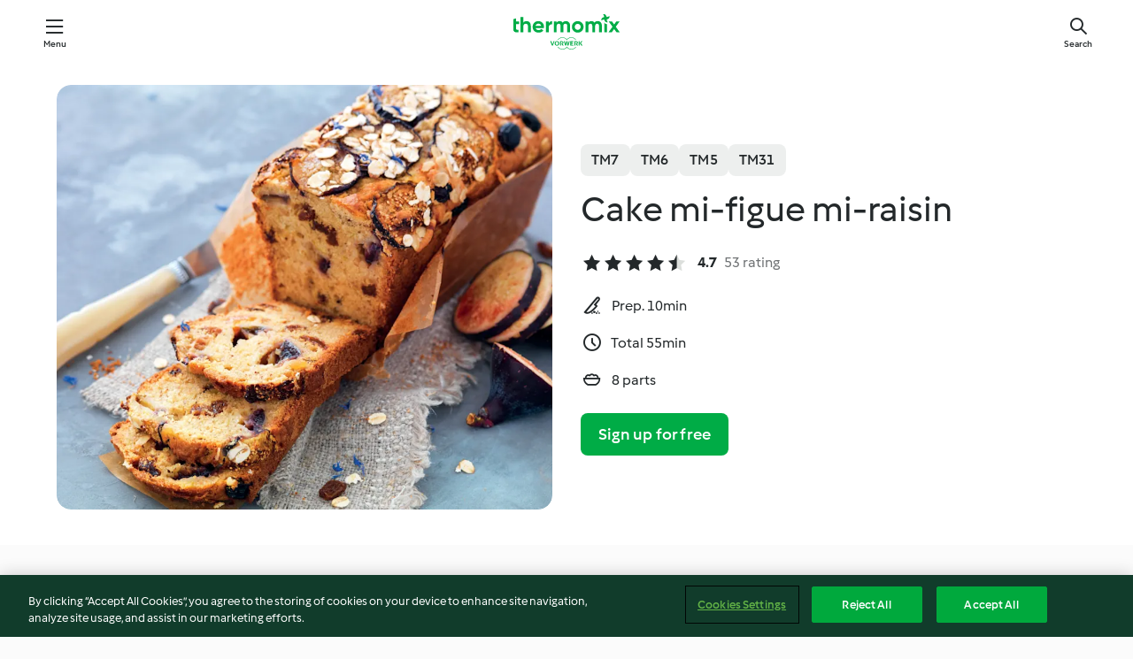

--- FILE ---
content_type: text/html; charset=utf-8
request_url: https://cookidoo.thermomix.com/recipes/recipe/en-US/r126118
body_size: 10829
content:
<!DOCTYPE html>
<html
  lang="en-US"
  class="cicd2-theme">
<head>
    <meta property="og:url" content="https://cookidoo.thermomix.com/recipes/recipe/en-US/r126118"/>
    <meta property="og:title" content="Cake mi-figue mi-raisin"/>
    <meta property="og:description" content="A world of Thermomix® recipes - Cookidoo® brings you delicious food from all over the world.
With thousands of recipes and ideas, you'll find mouth-watering inspiration every time you log in."/>
    <meta property="og:image" content="https://assets.tmecosys.com/image/upload/t_web_rdp_recipe_584x480/img/recipe/ras/Assets/9E583631-9D48-47A5-87A5-4BC80A5BB987/Derivates/DC2B78BE-2B2E-437B-91B6-FA8014659758.jpg"/>
    <meta name="robots" content="noarchive"/>
    <meta charset="utf-8">
    <meta name="viewport" content="width=device-width, initial-scale=1, shrink-to-fit=no">
    <link rel="stylesheet" href="https://patternlib-all.prod.external.eu-tm-prod.vorwerk-digital.com/pl-core-29.3.2-b33824b8018a0840049d6c20603cb31e.css">
      <link rel="stylesheet" href="https://patternlib-all.prod.external.eu-tm-prod.vorwerk-digital.com/cicd2-theme-29.3.2-38102d1b98d85afb94b9d25dab3bae9c.css">
    <link rel="stylesheet" href="https://recipepublic-all.prod.external.eu-tm-prod.vorwerk-digital.com/bundle-7e9da6437349bf80779b292c7cffc47b.css">
    <link rel="icon" href="https://patternlib-all.prod.external.eu-tm-prod.vorwerk-digital.com/favicon-02a92602e0cf506ebd0186892a17fd82.ico">
    <link rel="preconnect" href="https://assets.tmecosys.com" crossorigin="anonymous">
    <script>"use strict";(()=>{function c(n){let t=document.cookie.match(new RegExp("(^| )"+n+"=([^;]+)"));if(t)return t[2]}var e={get:c};e.get("v-authenticated")?document.documentElement.classList.add("is-authenticated"):document.documentElement.classList.add("is-unauthenticated");})();
</script>
    <title>Cake mi-figue mi-raisin - Cookidoo® – the official Thermomix® recipe platform</title>
    <link rel="stylesheet" href="https://patternlib-all.prod.external.eu-tm-prod.vorwerk-digital.com/pl-recipe-2.18.3-4949e3c3f2b6c536234d63e48d89c215.css">
    <script type="application/ld+json">{"@context":"http://schema.org/","@type":"Recipe","name":"Cake mi-figue mi-raisin","image":"https://assets.tmecosys.com/image/upload/t_web_rdp_recipe_584x480_1_5x/img/recipe/ras/Assets/9E583631-9D48-47A5-87A5-4BC80A5BB987/Derivates/DC2B78BE-2B2E-437B-91B6-FA8014659758.jpg","totalTime":"PT55M","cookTime":"PT55M","prepTime":"PT10M","recipeYield":"8 parts","recipeCategory":["Pâtisserie, gâteaux et tartes"],"recipeIngredient":["80 g de beurre demi-sel","125 g de farine d'épeautre","100 g de pommes","80 g de sucre de canne","75 g de fécule de maïs","50 g d'amandes en poudre","2 c. à café de levure chimique","3 œufs","60 g d'huile de noix de coco","80 g de raisins secs","4 figues fraîches","30 g d'amandes effilées"],"nutrition":{"@type":"NutritionInformation","calories":"401.9 kcal","carbohydrateContent":"43.5 g","fatContent":"21.8 g","proteinContent":"7.3 g"},"inLanguage":"en-US","author":{"@type":"Organization","name":"Vorwerk Home & Co. KmG","address":"Wolleraustrasse 11a\n8807 Freienbach\nSwitzerland","url":"https://cookidoo.thermomix.com"},"aggregateRating":{"@id":"AggregatedRating"}}</script>
</head>

<body>
  <core-user-info
    condition="html.is-authenticated"
    base="/profile/api/user"
    community-profile="/community/profile/en-US"
    devices="/customer-devices/api/my-devices/versions"
    >
  </core-user-info>
  
  <div class="page-content">
      
  <header tabindex="-1" class="page-header">
    <div class="page-header__content">
      <a href="#main-content" class="link--skip">Skip to main content</a>
          <a class="logo page-header__home authenticated-only" href="/foundation/en-US/for-you"
            aria-label="Link to the home page">
            <img class="logo" src="https://patternlib-all.prod.external.eu-tm-prod.vorwerk-digital.com/logo_thermomix-02469c2fb4fca55fc3c397286d9e7fe0.svg"
              alt="Thermomix®">
          </a>
          <a class="logo page-header__home unauthenticated-only" href="/foundation/en-US/explore"
            aria-label="Link to the home page">
            <img class="logo" src="https://patternlib-all.prod.external.eu-tm-prod.vorwerk-digital.com/logo_thermomix-02469c2fb4fca55fc3c397286d9e7fe0.svg"
              alt="Thermomix®">
          </a>
      <core-nav class="page-header__nav">
        <nav class="core-nav__nav" role="navigation">
          <button class="core-nav__trigger">Menu</button>
          <div class="core-nav__container">
            <ul class="core-nav__main-links authenticated-only">
                <li class="core-nav__item">
                  <a href="/foundation/en-US/for-you"
                    class="core-nav__link">For You</a>
                </li>
              <li class="core-nav__item">
                <a href="/foundation/en-US/explore"
                  class="core-nav__link">Explore</a>
              </li>
              <li class="core-nav__item">
                <a href="/organize/en-US/my-recipes"
                  class="core-nav__link">My Recipes</a>
              </li>
              <li class="core-nav__item">
                <a href="/planning/en-US/my-week"
                  class="core-nav__link">My Week</a>
              </li>
                <li class="core-nav__item">
                  <a href="/shopping/en-US"
                    class="core-nav__link">Shopping list</a>
                </li>
            </ul>
            <ul class=" core-nav__main-links unauthenticated-only">
              <li class="core-nav__item">
                <a href="/foundation/en-US/explore"
                  class="core-nav__link">Explore</a>
              </li>
              <li class="core-nav__item">
                <a href="/foundation/en-US/membership"
                  class="core-nav__link">Membership</a>
              </li>
              <li class="core-nav__item">
                <a href="/foundation/en-US/help"
                  class="core-nav__link">Help</a>
              </li>
            </ul>
            <ul class="core-nav__links unauthenticated-only">
              <li class="core-nav__item">
                <a href="/ciam/register/start"
                  class="core-nav__link page-header__sign-up page-header__icon">Sign up</a>
              </li>
              <li class="core-nav__item">
                <a href="/profile/en-US/login?redirectAfterLogin=%2Frecipes%2Frecipe%2Fen-US%2Fr126118"
                  class="core-nav__link page-header__login page-header__icon">Login</a>
              </li>
            </ul>
            <div role="separator" aria-orientation="vertical"
              class="core-nav__separator separator-vertical separator-vertical--silver-20"></div>
            <core-user-profile class="authenticated-only">
              <core-dropdown-menu class="core-nav__dropdown core-nav__dropdown--profile" align="bottom-right">
                <button class="core-dropdown-menu__trigger core-nav__dropdown-trigger">
                  <span class="core-nav__dropdown-trigger-icon" aria-hidden="true"></span>
                  <img class="core-nav__dropdown-trigger-picture" src alt>
                  <span class="core-dropdown-menu__trigger-text">
                      Profile
                  </span>
                </button>
                <div class="core-dropdown-menu__content core-nav__dropdown-content">
                  <ul class="core-dropdown-list core-nav__dropdown-list">
                    <li class="core-community-profile__link">
                      <a href="/community/profile/en-US"
                        class="core-dropdown-list__item core-nav__link core-nav__link--community">
                        <core-community-profile>
                          <span class="core-community-profile__icon" aria-hidden="true"></span>
                          <img class="core-community-profile__picture" src alt>
                          <div class="core-community-profile__heading-group">
                            <span class="core-community-profile__header">Profile</span>
                            <span class="core-community-profile__subheader">View profile</span>
                          </div>
                        </core-community-profile>
                      </a>
                    </li>
                    <li>
                      <a href="/commerce/en-US/membership"
                        class="core-dropdown-list__item core-nav__link">Account</a>
                    </li>
                    <li>
                      <a href="/foundation/en-US/help"
                        class="core-dropdown-list__item core-nav__link">Help</a>
                    </li>
                    <li>
                      <a href="/profile/logout"
                        class="core-dropdown-list__item core-nav__link">Sign out</a>
                    </li>
                  </ul>
                </div>
              </core-dropdown-menu>
            </core-user-profile>
          </div>
          <div role="separator" aria-orientation="vertical"
            class="core-nav__separator separator-vertical separator-vertical--silver-20"></div>
        </nav>
      </core-nav>
      <a class="page-header__search page-header__icon" href="/search/en-US"
        aria-label="Search">Search</a>
    </div>
  </header>
  <recipe-scrollspy>
    <nav class="recipe-scrollspy__nav">
        <a href="#ingredients-section" class="recipe-scrollspy__link">Ingredients</a>
  
      <a href="#difficulty-section" class="recipe-scrollspy__link">Difficulty</a>
  
        <a href="#nutrition-section" class="recipe-scrollspy__link">Nutrition</a>
  
        <a href="#also-featured-in-section" class="recipe-scrollspy__link">Also featured in</a>
  
      <a id="recipe-scrollspy-alternative-recipes" href="#alternative-recipes" class="recipe-scrollspy__link">You might also like...</a>
    </nav>
  </recipe-scrollspy>

  <recipe-details id="main-content">
    <recipe-card>
      <div class="recipe-card__wrapper">
        <div class="recipe-card__image-wrapper">
            <core-image-loader>
              <img
                class="recipe-card__image"
                  src="https://assets.tmecosys.com/image/upload/t_web_rdp_recipe_584x480/img/recipe/ras/Assets/9E583631-9D48-47A5-87A5-4BC80A5BB987/Derivates/DC2B78BE-2B2E-437B-91B6-FA8014659758.jpg"
                  srcset="https://assets.tmecosys.com/image/upload/t_web_rdp_recipe_584x480/img/recipe/ras/Assets/9E583631-9D48-47A5-87A5-4BC80A5BB987/Derivates/DC2B78BE-2B2E-437B-91B6-FA8014659758.jpg 584w, https://assets.tmecosys.com/image/upload/t_web_rdp_recipe_584x480_1_5x/img/recipe/ras/Assets/9E583631-9D48-47A5-87A5-4BC80A5BB987/Derivates/DC2B78BE-2B2E-437B-91B6-FA8014659758.jpg 876w"
                    sizes="(min-width: 1333px) 584px, (min-width: 768px) 50vw, 100vw"
                alt="Cake mi-figue mi-raisin"
                title="Cake mi-figue mi-raisin"/>
            </core-image-loader>
        </div>
        <div class="recipe-card__info">
    
            <div class="recipe-card__header">
              <div class="recipe-card__header-left">
                  <rdp-badges id="tm-versions-modal">
                      <button class="core-chip-button core-chip-button--flat core-chip-button--x-small">
                        TM7
                      </button>
                      <button class="core-chip-button core-chip-button--flat core-chip-button--x-small">
                        TM6
                      </button>
                      <button class="core-chip-button core-chip-button--flat core-chip-button--x-small">
                        TM5
                      </button>
                      <button class="core-chip-button core-chip-button--flat core-chip-button--x-small">
                        TM31
                      </button>
                  </rdp-badges>
                
                  <core-modal
                    trigger-id="tm-versions-modal"
                    class="tm-versions-modal"
                    prevent-body-scroll="true"
                    hidden>
                    <div class="core-modal__wrapper">
                      <div class="core-modal__container" role="dialog" aria-modal="true">
                  
                        <div class="core-modal__header">
                          <h2>Devices & Accessories</h2>
                          <button class="core-modal__close" aria-label="Close Modal"></button>
                        </div>
                  
                        <core-scrollbar class="core-modal__content" fadeout-top>
                          <div class="core-scrollbar__content">
                  
                            <rdp-tm-versions>
                              <p class="rdp-tm-versions__description">This recipe is designed for a specific device and accessory combination. Without this required setup the recipe might not be successful.</p>
                              <div class="rdp-tm-versions__list">
                                  <div class="rdp-tm-versions__item">
                                    <img src="https://patternlib-all.prod.external.eu-tm-prod.vorwerk-digital.com/tm7-83b22c91a1a1e7fee3797168f05f9754.png" class="rdp-tm-versions__image"/>
                                    <div class="rdp-tm-versions__wrapper">
                                      <span class="rdp-tm-versions__name">Thermomix® TM7</span>
                                      <span class="rdp-tm-versions__compatibility">
                                        <span class="icon icon--checkmark-circle icon--xxxs"></span>Compatible
                                      </span>
                                    </div>
                                  </div>
                                  <div class="rdp-tm-versions__item">
                                    <img src="https://patternlib-all.prod.external.eu-tm-prod.vorwerk-digital.com/tm6-fff867f1cfc7f35118b8b6dfffca8339.png" class="rdp-tm-versions__image"/>
                                    <div class="rdp-tm-versions__wrapper">
                                      <span class="rdp-tm-versions__name">Thermomix® TM6</span>
                                      <span class="rdp-tm-versions__compatibility">
                                        <span class="icon icon--checkmark-circle icon--xxxs"></span>Compatible
                                      </span>
                                    </div>
                                  </div>
                                  <div class="rdp-tm-versions__item">
                                    <img src="https://patternlib-all.prod.external.eu-tm-prod.vorwerk-digital.com/tm5-a3a665744eb0093e9108135bf6b1baa4.png" class="rdp-tm-versions__image"/>
                                    <div class="rdp-tm-versions__wrapper">
                                      <span class="rdp-tm-versions__name">Thermomix® TM5</span>
                                      <span class="rdp-tm-versions__compatibility">
                                        <span class="icon icon--checkmark-circle icon--xxxs"></span>Compatible
                                      </span>
                                    </div>
                                  </div>
                                  <div class="rdp-tm-versions__item">
                                    <img src="https://patternlib-all.prod.external.eu-tm-prod.vorwerk-digital.com/tm31-d180149ce35a8c8d99d7a3bbff0f1bec.png" class="rdp-tm-versions__image"/>
                                    <div class="rdp-tm-versions__wrapper">
                                      <span class="rdp-tm-versions__name">Thermomix® TM31</span>
                                      <span class="rdp-tm-versions__compatibility">
                                        <span class="icon icon--checkmark-circle icon--xxxs"></span>Compatible
                                      </span>
                                    </div>
                                  </div>
                              </div>
                            </rdp-tm-versions>
                  
                  
                          </div>
                        </core-scrollbar>
                  
                        <div class="core-modal__footer">
                          <a class="button--inline rdp-tm-versions__more" href="/foundation/en-US/thermomix-compatibility">More information</a>
                        </div>
                      </div>
                    </div>
                  </core-modal>
                
              </div>
            </div>
    
          <div class="recipe-card__content">
            <core-ellipsis lines-count="3">
              <h1 class="recipe-card__section recipe-card__name">Cake mi-figue mi-raisin</h1>
            </core-ellipsis>
            
            <core-rating>
  <div class="core-rating__rating-list">
      <span class="core-rating__point core-rating__point--full"></span>
      <span class="core-rating__point core-rating__point--full"></span>
      <span class="core-rating__point core-rating__point--full"></span>
      <span class="core-rating__point core-rating__point--full"></span>
      <span class="core-rating__point core-rating__point--half"></span>
  </div>
    <span class="core-rating__counter">4.7</span>
    <span class="core-rating__label">
      
      53 rating
      
    </span>
  <script type="application/ld+json">
  {
    "@context": "http://schema.org",
    "@type": "AggregateRating",
    "@id": "AggregatedRating",
    "ratingValue": 4.7,
    "reviewCount": 53
  }
  </script>
</core-rating>

            <div class="recipe-card__cook-params">
              <div class="recipe-card__cook-param">
                <span class="icon icon--time-preparation"></span>
                <span>Prep. 10min </span>
              </div>
              <div class="recipe-card__cook-param">
                <span class="icon icon--time"></span>
                <span>Total 55min</span>
              </div>
              <div class="recipe-card__cook-param">
                <span class="icon icon--servings"></span>
                <span>8 parts</span>
              </div>
            </div>
          </div>
    
          <div class="recipe-card__footer">
            <a class="button--primary recipe-card__action-button recipe-card__action-button--primary"
              title="Sign up for free"
              href="/ciam/register/start">Sign up for free</a>
          </div>
        </div>
      </div>
    </recipe-card>
    
    <recipe-content>
      <div class="recipe-content__left">
        <div mobile-order="1">
          <div id="ingredients-section" class="recipe-content__section">
            <h4 class="recipe-content__title">Ingredients</h4>
              <div class="recipe-content__inner-section">
                <ul class="ul--clean">
                    <li>
          <recipe-ingredient>
            <div class="recipe-ingredient__wrapper">
                <img class="recipe-ingredient__image"   src="https://assets.tmecosys.com/image/upload/t_web_ingredient_48x48/icons/ingredient_icons/8089"
            srcset="https://assets.tmecosys.com/image/upload/t_web_ingredient_48x48/icons/ingredient_icons/8089 48w, https://assets.tmecosys.com/image/upload/t_web_ingredient_48x48_1_5x/icons/ingredient_icons/8089 72w, https://assets.tmecosys.com/image/upload/t_web_ingredient_48x48_2x/icons/ingredient_icons/8089 96w"
              sizes="48px"
           />
          
                <div class="recipe-ingredient__content">
                  <span class="recipe-ingredient__name">
                        80
            g
           de beurre demi-sel 
                  </span>
                    <span class="recipe-ingredient__description">et un peu pour le moule</span>
                </div>
            </div>
          </recipe-ingredient>
          </li>
                    <li>
          <recipe-ingredient>
            <div class="recipe-ingredient__wrapper">
                <img class="recipe-ingredient__image"   src="https://assets.tmecosys.com/image/upload/t_web_ingredient_48x48/icons/ingredient_icons/612"
            srcset="https://assets.tmecosys.com/image/upload/t_web_ingredient_48x48/icons/ingredient_icons/612 48w, https://assets.tmecosys.com/image/upload/t_web_ingredient_48x48_1_5x/icons/ingredient_icons/612 72w, https://assets.tmecosys.com/image/upload/t_web_ingredient_48x48_2x/icons/ingredient_icons/612 96w"
              sizes="48px"
           />
          
                <div class="recipe-ingredient__content">
                  <span class="recipe-ingredient__name">
                        125
            g
           de farine d&#x27;épeautre 
                  </span>
                    <span class="recipe-ingredient__description">et un peu pour le moule</span>
                </div>
            </div>
          </recipe-ingredient>
          </li>
                    <li>
          <recipe-ingredient>
            <div class="recipe-ingredient__wrapper">
                <img class="recipe-ingredient__image"   src="https://assets.tmecosys.com/image/upload/t_web_ingredient_48x48/icons/ingredient_icons/15198"
            srcset="https://assets.tmecosys.com/image/upload/t_web_ingredient_48x48/icons/ingredient_icons/15198 48w, https://assets.tmecosys.com/image/upload/t_web_ingredient_48x48_1_5x/icons/ingredient_icons/15198 72w, https://assets.tmecosys.com/image/upload/t_web_ingredient_48x48_2x/icons/ingredient_icons/15198 96w"
              sizes="48px"
           />
          
                <div class="recipe-ingredient__content">
                  <span class="recipe-ingredient__name">
                        100
            g
           de pommes 
                  </span>
                    <span class="recipe-ingredient__description">coupée en morceaux</span>
                </div>
            </div>
          </recipe-ingredient>
          </li>
                    <li>
          <recipe-ingredient>
            <div class="recipe-ingredient__wrapper">
                <img class="recipe-ingredient__image"   src="https://assets.tmecosys.com/image/upload/t_web_ingredient_48x48/icons/ingredient_icons/194"
            srcset="https://assets.tmecosys.com/image/upload/t_web_ingredient_48x48/icons/ingredient_icons/194 48w, https://assets.tmecosys.com/image/upload/t_web_ingredient_48x48_1_5x/icons/ingredient_icons/194 72w, https://assets.tmecosys.com/image/upload/t_web_ingredient_48x48_2x/icons/ingredient_icons/194 96w"
              sizes="48px"
           />
          
                <div class="recipe-ingredient__content">
                  <span class="recipe-ingredient__name">
                        80
            g
           de sucre de canne 
                  </span>
                </div>
            </div>
          </recipe-ingredient>
          </li>
                    <li>
          <recipe-ingredient>
            <div class="recipe-ingredient__wrapper">
                <img class="recipe-ingredient__image"   src="https://assets.tmecosys.com/image/upload/t_web_ingredient_48x48/icons/ingredient_icons/288"
            srcset="https://assets.tmecosys.com/image/upload/t_web_ingredient_48x48/icons/ingredient_icons/288 48w, https://assets.tmecosys.com/image/upload/t_web_ingredient_48x48_1_5x/icons/ingredient_icons/288 72w, https://assets.tmecosys.com/image/upload/t_web_ingredient_48x48_2x/icons/ingredient_icons/288 96w"
              sizes="48px"
           />
          
                <div class="recipe-ingredient__content">
                  <span class="recipe-ingredient__name">
                        75
            g
           de fécule de maïs 
                  </span>
                </div>
            </div>
          </recipe-ingredient>
          </li>
                    <li>
          <recipe-ingredient>
            <div class="recipe-ingredient__wrapper">
                <img class="recipe-ingredient__image"   src="https://assets.tmecosys.com/image/upload/t_web_ingredient_48x48/icons/ingredient_icons/450"
            srcset="https://assets.tmecosys.com/image/upload/t_web_ingredient_48x48/icons/ingredient_icons/450 48w, https://assets.tmecosys.com/image/upload/t_web_ingredient_48x48_1_5x/icons/ingredient_icons/450 72w, https://assets.tmecosys.com/image/upload/t_web_ingredient_48x48_2x/icons/ingredient_icons/450 96w"
              sizes="48px"
           />
          
                <div class="recipe-ingredient__content">
                  <span class="recipe-ingredient__name">
                        50
            g
           d&#x27;amandes en poudre 
                  </span>
                </div>
            </div>
          </recipe-ingredient>
          </li>
                    <li>
          <recipe-ingredient>
            <div class="recipe-ingredient__wrapper">
                <img class="recipe-ingredient__image"   src="https://assets.tmecosys.com/image/upload/t_web_ingredient_48x48/icons/ingredient_icons/174"
            srcset="https://assets.tmecosys.com/image/upload/t_web_ingredient_48x48/icons/ingredient_icons/174 48w, https://assets.tmecosys.com/image/upload/t_web_ingredient_48x48_1_5x/icons/ingredient_icons/174 72w, https://assets.tmecosys.com/image/upload/t_web_ingredient_48x48_2x/icons/ingredient_icons/174 96w"
              sizes="48px"
           />
          
                <div class="recipe-ingredient__content">
                  <span class="recipe-ingredient__name">
                        2
            c. à café
           de levure chimique 
                  </span>
                    <span class="recipe-ingredient__description">(1 sachet)</span>
                </div>
            </div>
          </recipe-ingredient>
          </li>
                    <li>
          <recipe-ingredient>
            <div class="recipe-ingredient__wrapper">
                <img class="recipe-ingredient__image"   src="https://assets.tmecosys.com/image/upload/t_web_ingredient_48x48/icons/ingredient_icons/55"
            srcset="https://assets.tmecosys.com/image/upload/t_web_ingredient_48x48/icons/ingredient_icons/55 48w, https://assets.tmecosys.com/image/upload/t_web_ingredient_48x48_1_5x/icons/ingredient_icons/55 72w, https://assets.tmecosys.com/image/upload/t_web_ingredient_48x48_2x/icons/ingredient_icons/55 96w"
              sizes="48px"
           />
          
                <div class="recipe-ingredient__content">
                  <span class="recipe-ingredient__name">
                        3
            
           œufs 
                  </span>
                </div>
            </div>
          </recipe-ingredient>
          </li>
                    <li>
          <recipe-ingredient>
            <div class="recipe-ingredient__wrapper">
                <img class="recipe-ingredient__image"   src="https://assets.tmecosys.com/image/upload/t_web_ingredient_48x48/icons/ingredient_icons/2214"
            srcset="https://assets.tmecosys.com/image/upload/t_web_ingredient_48x48/icons/ingredient_icons/2214 48w, https://assets.tmecosys.com/image/upload/t_web_ingredient_48x48_1_5x/icons/ingredient_icons/2214 72w, https://assets.tmecosys.com/image/upload/t_web_ingredient_48x48_2x/icons/ingredient_icons/2214 96w"
              sizes="48px"
           />
          
                <div class="recipe-ingredient__content">
                  <span class="recipe-ingredient__name">
                        60
            g
           d&#x27;huile de noix de coco 
                  </span>
                </div>
            </div>
              <span class="recipe-ingredient__alternative">
                    60
                  g
                d&#x27;huile de pépins de raisin
              </span>
          </recipe-ingredient>
          </li>
                    <li>
          <recipe-ingredient>
            <div class="recipe-ingredient__wrapper">
                <img class="recipe-ingredient__image"   src="https://assets.tmecosys.com/image/upload/t_web_ingredient_48x48/icons/ingredient_icons/153"
            srcset="https://assets.tmecosys.com/image/upload/t_web_ingredient_48x48/icons/ingredient_icons/153 48w, https://assets.tmecosys.com/image/upload/t_web_ingredient_48x48_1_5x/icons/ingredient_icons/153 72w, https://assets.tmecosys.com/image/upload/t_web_ingredient_48x48_2x/icons/ingredient_icons/153 96w"
              sizes="48px"
           />
          
                <div class="recipe-ingredient__content">
                  <span class="recipe-ingredient__name">
                        80
            g
           de raisins secs 
                  </span>
                </div>
            </div>
          </recipe-ingredient>
          </li>
                    <li>
          <recipe-ingredient>
            <div class="recipe-ingredient__wrapper">
                <img class="recipe-ingredient__image"   src="https://assets.tmecosys.com/image/upload/t_web_ingredient_48x48/icons/ingredient_icons/2570"
            srcset="https://assets.tmecosys.com/image/upload/t_web_ingredient_48x48/icons/ingredient_icons/2570 48w, https://assets.tmecosys.com/image/upload/t_web_ingredient_48x48_1_5x/icons/ingredient_icons/2570 72w, https://assets.tmecosys.com/image/upload/t_web_ingredient_48x48_2x/icons/ingredient_icons/2570 96w"
              sizes="48px"
           />
          
                <div class="recipe-ingredient__content">
                  <span class="recipe-ingredient__name">
                        4
            
           figues fraîches 
                  </span>
                    <span class="recipe-ingredient__description">coupées en rondelles</span>
                </div>
            </div>
          </recipe-ingredient>
          </li>
                    <li>
          <recipe-ingredient>
            <div class="recipe-ingredient__wrapper">
                <img class="recipe-ingredient__image"   src="https://assets.tmecosys.com/image/upload/t_web_ingredient_48x48/icons/ingredient_icons/451"
            srcset="https://assets.tmecosys.com/image/upload/t_web_ingredient_48x48/icons/ingredient_icons/451 48w, https://assets.tmecosys.com/image/upload/t_web_ingredient_48x48_1_5x/icons/ingredient_icons/451 72w, https://assets.tmecosys.com/image/upload/t_web_ingredient_48x48_2x/icons/ingredient_icons/451 96w"
              sizes="48px"
           />
          
                <div class="recipe-ingredient__content">
                  <span class="recipe-ingredient__name">
                        30
            g
           d&#x27;amandes effilées 
                  </span>
                </div>
            </div>
              <span class="recipe-ingredient__alternative">
                    30
                  g
                de flocons d&#x27;avoine
              </span>
          </recipe-ingredient>
          </li>
                </ul>
              </div>
          </div>
          <hr>
        </div>
        <div mobile-order="3">
          <div id="difficulty-section" class="recipe-content__section">
            <h4 class="recipe-content__title">Difficulty</h4>
            <rdp-difficulty>
              <span class="icon icon--s icon--chef-hat"></span>
              <p>easy</p>
            </rdp-difficulty>
          </div>
          <hr>
            <div id="nutrition-section" class="recipe-content__section">
              <h4 class="recipe-content__title">
                Nutrition
                <span class="recipe-content__subtitle">per 1 part</span>
              </h4>
              <rdp-nutritious>
                  <div class="rdp-nutritious__item">
                    <span class="rdp-nutritious__name">Protein</span>
                    <span class="rdp-nutritious__value">
                        7.3 g 
                    </span>
                  </div>
                  <div class="rdp-nutritious__item">
                    <span class="rdp-nutritious__name">Calories</span>
                    <span class="rdp-nutritious__value">
                        1692 kJ  / 
                        401.9 kcal 
                    </span>
                  </div>
                  <div class="rdp-nutritious__item">
                    <span class="rdp-nutritious__name">Fat</span>
                    <span class="rdp-nutritious__value">
                        21.8 g 
                    </span>
                  </div>
                  <div class="rdp-nutritious__item">
                    <span class="rdp-nutritious__name">Fiber</span>
                    <span class="rdp-nutritious__value">
                        3.4 g 
                    </span>
                  </div>
                  <div class="rdp-nutritious__item">
                    <span class="rdp-nutritious__name">Carbohydrates</span>
                    <span class="rdp-nutritious__value">
                        43.5 g 
                    </span>
                  </div>
              </rdp-nutritious>
            </div>
            <hr>
        </div>
      </div>
      <div class="recipe-content__right">
        <div mobile-order="2">
          <div class="recipe-content__section">
            <recipe-membership-banner>
              <img src="https://patternlib-all.prod.external.eu-tm-prod.vorwerk-digital.com/cookidoo-world-da330b8ec91ef8ac5df385f0e440dffb.svg" class="recipe-membership-banner__image" />
              <h1 class="recipe-membership-banner__title">Like what you see?</h1>
              <h4 class="recipe-membership-banner__subtitle">This recipe and more than 100 000 others are waiting for you!</h4>
              <p class="recipe-membership-banner__description">Register for our 30-day free trial and discover the world of Cookidoo®. </p>
              <a href="/ciam/register/start" class="button--primary">Sign up for free</a>
              <a href="/foundation/en-US/membership" class="button--inline">More information</a>
            </recipe-membership-banner>
          </div>
          <hr>
        </div>
        <div mobile-order="4">
            <div id="also-featured-in-section" class="recipe-content__section">
              <h4 class="recipe-content__title">Also featured in</h4>
              <rdp-collections>
                  <rdp-collection-tile>
                    <a class="rdp-collection-tile__wrapper" href="/collection/en-US/p/col460962">
                      <img   src="https://assets.tmecosys.com/image/upload/t_web_col_80x80/img/collection/ras/Assets/75db98543c5c4538bbdf43e31e13c156/Derivates/cfa962da937bbd4b7008823809a1dc6b3d1c278e.jpg"
            srcset="https://assets.tmecosys.com/image/upload/t_web_col_80x80/img/collection/ras/Assets/75db98543c5c4538bbdf43e31e13c156/Derivates/cfa962da937bbd4b7008823809a1dc6b3d1c278e.jpg 80w, https://assets.tmecosys.com/image/upload/t_web_col_80x80_1_5x/img/collection/ras/Assets/75db98543c5c4538bbdf43e31e13c156/Derivates/cfa962da937bbd4b7008823809a1dc6b3d1c278e.jpg 120w, https://assets.tmecosys.com/image/upload/t_web_col_80x80_2x/img/collection/ras/Assets/75db98543c5c4538bbdf43e31e13c156/Derivates/cfa962da937bbd4b7008823809a1dc6b3d1c278e.jpg 160w"
              sizes="80px"
           class="rdp-collection-tile__image">
                      <div class="rdp-collection-tile__content">
                        <span class="rdp-collection-tile__name">Cakes salés et sucrés avec le Sensor</span>
                        <span class="rdp-collection-tile__info">31 Recipes<br>France</span>
                      </div>
                    </a>
                  </rdp-collection-tile>
                  <rdp-collection-tile>
                    <a class="rdp-collection-tile__wrapper" href="/collection/en-US/p/VrkCollection-fr-000001260234">
                      <img   src="https://assets.tmecosys.com/image/upload/t_web_col_80x80/img/collection/ras/Assets/05c193ab-3ae2-4f16-bf89-c63a69b13443/Derivates/eea28578-e13d-4b9f-a1f0-5b208df8e019.jpg"
            srcset="https://assets.tmecosys.com/image/upload/t_web_col_80x80/img/collection/ras/Assets/05c193ab-3ae2-4f16-bf89-c63a69b13443/Derivates/eea28578-e13d-4b9f-a1f0-5b208df8e019.jpg 80w, https://assets.tmecosys.com/image/upload/t_web_col_80x80_1_5x/img/collection/ras/Assets/05c193ab-3ae2-4f16-bf89-c63a69b13443/Derivates/eea28578-e13d-4b9f-a1f0-5b208df8e019.jpg 120w, https://assets.tmecosys.com/image/upload/t_web_col_80x80_2x/img/collection/ras/Assets/05c193ab-3ae2-4f16-bf89-c63a69b13443/Derivates/eea28578-e13d-4b9f-a1f0-5b208df8e019.jpg 160w"
              sizes="80px"
           class="rdp-collection-tile__image">
                      <div class="rdp-collection-tile__content">
                        <span class="rdp-collection-tile__name">Thermomix® et moi N°5 C’est la saison</span>
                        <span class="rdp-collection-tile__info">15 Recipes<br>France</span>
                      </div>
                    </a>
                  </rdp-collection-tile>
              </rdp-collections>
            </div>
            <hr>
        </div>
      </div>
    </recipe-content>
  </recipe-details>

  
  
  
  <div id="alternative-recipes" class="l-content l-content--additional recipe-alternative-recipes">
    <core-stripe class="core-stripe--modern" aria-labelledby="stripe-header" aria-describedby="stripe-description" role="region"
                 data-category="VrkNavCategory-RPF-013">
      <h3 class="core-stripe__header" id="stripe-header">
          You might also like...
      </h3>
        <div class="core-stripe__content">
          
  
          
            <core-tile class="core-tile--expanded" id="r457060" data-recipe-id="r457060"><a class="link--alt" href="/recipes/recipe/en-US/r457060"><div aria-hidden="true" class="core-tile__image-wrapper">
    <img
      class="core-tile__image"
      alt="Cake aux poires très épicé"
      title="Cake aux poires très épicé"
      src="https://assets.tmecosys.com/image/upload/t_web_shared_recipe_221x240/img/recipe/ras/Assets/a3e892c5752230b0305c8bd816990c7c/Derivates/5790b96719629b54d27f916850e5ec67e996cc18"
      sizes="221px"
      decoding="async"
      srcset="https://assets.tmecosys.com/image/upload/t_web_shared_recipe_221x240/img/recipe/ras/Assets/a3e892c5752230b0305c8bd816990c7c/Derivates/5790b96719629b54d27f916850e5ec67e996cc18 221w, https://assets.tmecosys.com/image/upload/t_web_shared_recipe_221x240_1_5x/img/recipe/ras/Assets/a3e892c5752230b0305c8bd816990c7c/Derivates/5790b96719629b54d27f916850e5ec67e996cc18 331w, https://assets.tmecosys.com/image/upload/t_web_shared_recipe_221x240_2x/img/recipe/ras/Assets/a3e892c5752230b0305c8bd816990c7c/Derivates/5790b96719629b54d27f916850e5ec67e996cc18 442w"
    />
  </div><div class="core-tile__description-wrapper"><div class="core-tile__description"><core-ellipsis><p class="core-tile__description-text">Cake aux poires très épicé</p></core-ellipsis><button class="core-tile__trigger authenticated-only context-menu-trigger" aria-label="Open recipe options" type="button"></button></div><core-rating class="core-rating--short core-rating--small"><span class="core-rating__counter" aria-label="Rating 4.8">4.8</span><span class="core-rating__point core-rating__point--full" aria-disabled="true"></span><span class="core-rating__label" aria-label="from 83 reviews">(83)</span></core-rating><p class="core-tile__description-subline" aria-label="Total time 1 h 10min">1 h 10min</p></div></a><core-context-menu trigger-class="context-menu-trigger" class="translate-x-[0.5px]"><ul class="core-dropdown-list"><li><core-transclude href="/planning/en-US/transclude/manage-cook-today/r457060" prevent-page-reload="true" on="context-menu-open" context="core-context-menu"></core-transclude></li><li><core-transclude href="/organize/en-US/transclude/manage-bookmark/r457060" prevent-page-reload="true" on="context-menu-open" context="core-context-menu"></core-transclude></li><li><core-transclude href="/organize/en-US/transclude/manage-custom-list/r457060" prevent-page-reload="true" on="context-menu-open" context="core-context-menu"></core-transclude></li><li><core-transclude href="/planning/en-US/transclude/manage-add-to-myweek/r457060" prevent-page-reload="true" on="context-menu-open" context="core-context-menu"></core-transclude></li><li><core-transclude href="/shopping/en-US/partial/add-to-shopping-list/r457060" prevent-page-reload="true" on="context-menu-open" context="core-context-menu"></core-transclude></li><li><core-transclude href="/created-recipes/en-US/partials/add-to-customer-recipes?recipeUrl=https%3A%2F%2Fcookidoo.thermomix.com%2Frecipes%2Frecipe%2Fen-US%2Fr457060" prevent-page-reload="true" on="context-menu-open" context="core-context-menu"></core-transclude></li><li data-error="401" data-redirect-param="redirectAfterLogin" class="display-none"><a href="/profile/en-US/login?redirectAfterLogin=%2Fsearch%2Fen-US%2Ffragments%2Fstripe%3Flimit%3D12%26lazyLoading%3Dtrue%26accessories%3DincludingFriend%252CincludingBladeCoverWithPeeler%252CincludingCutter%252CincludingSensor%26includeRating%3Dtrue%26like%3Dr126118" class="core-dropdown-list__item"><span class="icon" aria-hidden="true">refresh</span>Refresh login</a></li></ul></core-context-menu></core-tile><core-tile class="core-tile--expanded" id="r134075" data-recipe-id="r134075"><a class="link--alt" href="/recipes/recipe/en-US/r134075"><div aria-hidden="true" class="core-tile__image-wrapper">
    <img
      class="core-tile__image"
      alt="Gâteau au yaourt, pommes et raisins secs"
      title="Gâteau au yaourt, pommes et raisins secs"
      src="https://assets.tmecosys.com/image/upload/t_web_shared_recipe_221x240/img/recipe/ras/Assets/42C3B665-1FB5-4E7C-9C09-8E1894697B02/Derivates/A3CFF4B6-84F9-4BF1-A935-D52DB9D65801"
      sizes="221px"
      decoding="async"
      srcset="https://assets.tmecosys.com/image/upload/t_web_shared_recipe_221x240/img/recipe/ras/Assets/42C3B665-1FB5-4E7C-9C09-8E1894697B02/Derivates/A3CFF4B6-84F9-4BF1-A935-D52DB9D65801 221w, https://assets.tmecosys.com/image/upload/t_web_shared_recipe_221x240_1_5x/img/recipe/ras/Assets/42C3B665-1FB5-4E7C-9C09-8E1894697B02/Derivates/A3CFF4B6-84F9-4BF1-A935-D52DB9D65801 331w, https://assets.tmecosys.com/image/upload/t_web_shared_recipe_221x240_2x/img/recipe/ras/Assets/42C3B665-1FB5-4E7C-9C09-8E1894697B02/Derivates/A3CFF4B6-84F9-4BF1-A935-D52DB9D65801 442w"
    />
  </div><div class="core-tile__description-wrapper"><div class="core-tile__description"><core-ellipsis><p class="core-tile__description-text">Gâteau au yaourt, pommes et raisins secs</p></core-ellipsis><button class="core-tile__trigger authenticated-only context-menu-trigger" aria-label="Open recipe options" type="button"></button></div><core-rating class="core-rating--short core-rating--small"><span class="core-rating__counter" aria-label="Rating 4.4">4.4</span><span class="core-rating__point core-rating__point--full" aria-disabled="true"></span><span class="core-rating__label" aria-label="from 282 reviews">(282)</span></core-rating><p class="core-tile__description-subline" aria-label="Total time 40min">40min</p></div></a><core-context-menu trigger-class="context-menu-trigger" class="translate-x-[0.5px]"><ul class="core-dropdown-list"><li><core-transclude href="/planning/en-US/transclude/manage-cook-today/r134075" prevent-page-reload="true" on="context-menu-open" context="core-context-menu"></core-transclude></li><li><core-transclude href="/organize/en-US/transclude/manage-bookmark/r134075" prevent-page-reload="true" on="context-menu-open" context="core-context-menu"></core-transclude></li><li><core-transclude href="/organize/en-US/transclude/manage-custom-list/r134075" prevent-page-reload="true" on="context-menu-open" context="core-context-menu"></core-transclude></li><li><core-transclude href="/planning/en-US/transclude/manage-add-to-myweek/r134075" prevent-page-reload="true" on="context-menu-open" context="core-context-menu"></core-transclude></li><li><core-transclude href="/shopping/en-US/partial/add-to-shopping-list/r134075" prevent-page-reload="true" on="context-menu-open" context="core-context-menu"></core-transclude></li><li><core-transclude href="/created-recipes/en-US/partials/add-to-customer-recipes?recipeUrl=https%3A%2F%2Fcookidoo.thermomix.com%2Frecipes%2Frecipe%2Fen-US%2Fr134075" prevent-page-reload="true" on="context-menu-open" context="core-context-menu"></core-transclude></li><li data-error="401" data-redirect-param="redirectAfterLogin" class="display-none"><a href="/profile/en-US/login?redirectAfterLogin=%2Fsearch%2Fen-US%2Ffragments%2Fstripe%3Flimit%3D12%26lazyLoading%3Dtrue%26accessories%3DincludingFriend%252CincludingBladeCoverWithPeeler%252CincludingCutter%252CincludingSensor%26includeRating%3Dtrue%26like%3Dr126118" class="core-dropdown-list__item"><span class="icon" aria-hidden="true">refresh</span>Refresh login</a></li></ul></core-context-menu></core-tile><core-tile class="core-tile--expanded" id="r135897" data-recipe-id="r135897"><a class="link--alt" href="/recipes/recipe/en-US/r135897"><div aria-hidden="true" class="core-tile__image-wrapper">
    <img
      class="core-tile__image"
      alt="Gâteau pomme-raisin"
      title="Gâteau pomme-raisin"
      src="https://assets.tmecosys.com/image/upload/t_web_shared_recipe_221x240/img/recipe/ras/Assets/02584B4C-7CC1-4796-8C0E-6D2C14A024C6/Derivates/1505A674-7AB3-4711-8CB2-13DD4B20C83C"
      sizes="221px"
      decoding="async"
      srcset="https://assets.tmecosys.com/image/upload/t_web_shared_recipe_221x240/img/recipe/ras/Assets/02584B4C-7CC1-4796-8C0E-6D2C14A024C6/Derivates/1505A674-7AB3-4711-8CB2-13DD4B20C83C 221w, https://assets.tmecosys.com/image/upload/t_web_shared_recipe_221x240_1_5x/img/recipe/ras/Assets/02584B4C-7CC1-4796-8C0E-6D2C14A024C6/Derivates/1505A674-7AB3-4711-8CB2-13DD4B20C83C 331w, https://assets.tmecosys.com/image/upload/t_web_shared_recipe_221x240_2x/img/recipe/ras/Assets/02584B4C-7CC1-4796-8C0E-6D2C14A024C6/Derivates/1505A674-7AB3-4711-8CB2-13DD4B20C83C 442w"
    />
  </div><div class="core-tile__description-wrapper"><div class="core-tile__description"><core-ellipsis><p class="core-tile__description-text">Gâteau pomme-raisin</p></core-ellipsis><button class="core-tile__trigger authenticated-only context-menu-trigger" aria-label="Open recipe options" type="button"></button></div><core-rating class="core-rating--short core-rating--small"><span class="core-rating__counter" aria-label="Rating 4.1">4.1</span><span class="core-rating__point core-rating__point--full" aria-disabled="true"></span><span class="core-rating__label" aria-label="from 108 reviews">(108)</span></core-rating><p class="core-tile__description-subline" aria-label="Total time 1 h 15min">1 h 15min</p></div></a><core-context-menu trigger-class="context-menu-trigger" class="translate-x-[0.5px]"><ul class="core-dropdown-list"><li><core-transclude href="/planning/en-US/transclude/manage-cook-today/r135897" prevent-page-reload="true" on="context-menu-open" context="core-context-menu"></core-transclude></li><li><core-transclude href="/organize/en-US/transclude/manage-bookmark/r135897" prevent-page-reload="true" on="context-menu-open" context="core-context-menu"></core-transclude></li><li><core-transclude href="/organize/en-US/transclude/manage-custom-list/r135897" prevent-page-reload="true" on="context-menu-open" context="core-context-menu"></core-transclude></li><li><core-transclude href="/planning/en-US/transclude/manage-add-to-myweek/r135897" prevent-page-reload="true" on="context-menu-open" context="core-context-menu"></core-transclude></li><li><core-transclude href="/shopping/en-US/partial/add-to-shopping-list/r135897" prevent-page-reload="true" on="context-menu-open" context="core-context-menu"></core-transclude></li><li><core-transclude href="/created-recipes/en-US/partials/add-to-customer-recipes?recipeUrl=https%3A%2F%2Fcookidoo.thermomix.com%2Frecipes%2Frecipe%2Fen-US%2Fr135897" prevent-page-reload="true" on="context-menu-open" context="core-context-menu"></core-transclude></li><li data-error="401" data-redirect-param="redirectAfterLogin" class="display-none"><a href="/profile/en-US/login?redirectAfterLogin=%2Fsearch%2Fen-US%2Ffragments%2Fstripe%3Flimit%3D12%26lazyLoading%3Dtrue%26accessories%3DincludingFriend%252CincludingBladeCoverWithPeeler%252CincludingCutter%252CincludingSensor%26includeRating%3Dtrue%26like%3Dr126118" class="core-dropdown-list__item"><span class="icon" aria-hidden="true">refresh</span>Refresh login</a></li></ul></core-context-menu></core-tile><core-tile class="core-tile--expanded" id="r50109" data-recipe-id="r50109"><a class="link--alt" href="/recipes/recipe/en-US/r50109"><div aria-hidden="true" class="core-tile__image-wrapper">
    <img
      class="core-tile__image"
      alt="Cake orange-pavot"
      title="Cake orange-pavot"
      src="https://assets.tmecosys.com/image/upload/t_web_shared_recipe_221x240/img/recipe/ras/Assets/A0581E7E-8635-48CF-9629-E1E7B16F880D/Derivates/6e03d31e-16ee-4c52-9727-74336190eb54"
      sizes="221px"
      decoding="async"
      srcset="https://assets.tmecosys.com/image/upload/t_web_shared_recipe_221x240/img/recipe/ras/Assets/A0581E7E-8635-48CF-9629-E1E7B16F880D/Derivates/6e03d31e-16ee-4c52-9727-74336190eb54 221w, https://assets.tmecosys.com/image/upload/t_web_shared_recipe_221x240_1_5x/img/recipe/ras/Assets/A0581E7E-8635-48CF-9629-E1E7B16F880D/Derivates/6e03d31e-16ee-4c52-9727-74336190eb54 331w, https://assets.tmecosys.com/image/upload/t_web_shared_recipe_221x240_2x/img/recipe/ras/Assets/A0581E7E-8635-48CF-9629-E1E7B16F880D/Derivates/6e03d31e-16ee-4c52-9727-74336190eb54 442w"
    />
  </div><div class="core-tile__description-wrapper"><div class="core-tile__description"><core-ellipsis><p class="core-tile__description-text">Cake orange-pavot</p></core-ellipsis><button class="core-tile__trigger authenticated-only context-menu-trigger" aria-label="Open recipe options" type="button"></button></div><core-rating class="core-rating--short core-rating--small"><span class="core-rating__counter" aria-label="Rating 4.7">4.7</span><span class="core-rating__point core-rating__point--full" aria-disabled="true"></span><span class="core-rating__label" aria-label="from 120 reviews">(120)</span></core-rating><p class="core-tile__description-subline" aria-label="Total time 1 h 15min">1 h 15min</p></div></a><core-context-menu trigger-class="context-menu-trigger" class="translate-x-[0.5px]"><ul class="core-dropdown-list"><li><core-transclude href="/planning/en-US/transclude/manage-cook-today/r50109" prevent-page-reload="true" on="context-menu-open" context="core-context-menu"></core-transclude></li><li><core-transclude href="/organize/en-US/transclude/manage-bookmark/r50109" prevent-page-reload="true" on="context-menu-open" context="core-context-menu"></core-transclude></li><li><core-transclude href="/organize/en-US/transclude/manage-custom-list/r50109" prevent-page-reload="true" on="context-menu-open" context="core-context-menu"></core-transclude></li><li><core-transclude href="/planning/en-US/transclude/manage-add-to-myweek/r50109" prevent-page-reload="true" on="context-menu-open" context="core-context-menu"></core-transclude></li><li><core-transclude href="/shopping/en-US/partial/add-to-shopping-list/r50109" prevent-page-reload="true" on="context-menu-open" context="core-context-menu"></core-transclude></li><li><core-transclude href="/created-recipes/en-US/partials/add-to-customer-recipes?recipeUrl=https%3A%2F%2Fcookidoo.thermomix.com%2Frecipes%2Frecipe%2Fen-US%2Fr50109" prevent-page-reload="true" on="context-menu-open" context="core-context-menu"></core-transclude></li><li data-error="401" data-redirect-param="redirectAfterLogin" class="display-none"><a href="/profile/en-US/login?redirectAfterLogin=%2Fsearch%2Fen-US%2Ffragments%2Fstripe%3Flimit%3D12%26lazyLoading%3Dtrue%26accessories%3DincludingFriend%252CincludingBladeCoverWithPeeler%252CincludingCutter%252CincludingSensor%26includeRating%3Dtrue%26like%3Dr126118" class="core-dropdown-list__item"><span class="icon" aria-hidden="true">refresh</span>Refresh login</a></li></ul></core-context-menu></core-tile><core-tile class="core-tile--expanded" id="r88651" data-recipe-id="r88651"><a class="link--alt" href="/recipes/recipe/en-US/r88651"><div aria-hidden="true" class="core-tile__image-wrapper">
    <img
      class="core-tile__image"
      alt="Cake weekend épicé à l&#39;orange"
      title="Cake weekend épicé à l&#39;orange"
      src="https://assets.tmecosys.com/image/upload/t_web_shared_recipe_221x240/img/recipe/ras/Assets/FB233FF3-96A5-4E0E-9C0F-7420E8ED0DC3/Derivates/44E73F22-2670-4BD7-8ECF-D6B50CFE10A0"
      sizes="221px"
      decoding="async"
      srcset="https://assets.tmecosys.com/image/upload/t_web_shared_recipe_221x240/img/recipe/ras/Assets/FB233FF3-96A5-4E0E-9C0F-7420E8ED0DC3/Derivates/44E73F22-2670-4BD7-8ECF-D6B50CFE10A0 221w, https://assets.tmecosys.com/image/upload/t_web_shared_recipe_221x240_1_5x/img/recipe/ras/Assets/FB233FF3-96A5-4E0E-9C0F-7420E8ED0DC3/Derivates/44E73F22-2670-4BD7-8ECF-D6B50CFE10A0 331w, https://assets.tmecosys.com/image/upload/t_web_shared_recipe_221x240_2x/img/recipe/ras/Assets/FB233FF3-96A5-4E0E-9C0F-7420E8ED0DC3/Derivates/44E73F22-2670-4BD7-8ECF-D6B50CFE10A0 442w"
    />
  </div><div class="core-tile__description-wrapper"><div class="core-tile__description"><core-ellipsis><p class="core-tile__description-text">Cake weekend épicé à l&#x27;orange</p></core-ellipsis><button class="core-tile__trigger authenticated-only context-menu-trigger" aria-label="Open recipe options" type="button"></button></div><core-rating class="core-rating--short core-rating--small"><span class="core-rating__counter" aria-label="Rating 4.7">4.7</span><span class="core-rating__point core-rating__point--full" aria-disabled="true"></span><span class="core-rating__label" aria-label="from 393 reviews">(393)</span></core-rating><p class="core-tile__description-subline" aria-label="Total time 55min">55min</p></div></a><core-context-menu trigger-class="context-menu-trigger" class="translate-x-[0.5px]"><ul class="core-dropdown-list"><li><core-transclude href="/planning/en-US/transclude/manage-cook-today/r88651" prevent-page-reload="true" on="context-menu-open" context="core-context-menu"></core-transclude></li><li><core-transclude href="/organize/en-US/transclude/manage-bookmark/r88651" prevent-page-reload="true" on="context-menu-open" context="core-context-menu"></core-transclude></li><li><core-transclude href="/organize/en-US/transclude/manage-custom-list/r88651" prevent-page-reload="true" on="context-menu-open" context="core-context-menu"></core-transclude></li><li><core-transclude href="/planning/en-US/transclude/manage-add-to-myweek/r88651" prevent-page-reload="true" on="context-menu-open" context="core-context-menu"></core-transclude></li><li><core-transclude href="/shopping/en-US/partial/add-to-shopping-list/r88651" prevent-page-reload="true" on="context-menu-open" context="core-context-menu"></core-transclude></li><li><core-transclude href="/created-recipes/en-US/partials/add-to-customer-recipes?recipeUrl=https%3A%2F%2Fcookidoo.thermomix.com%2Frecipes%2Frecipe%2Fen-US%2Fr88651" prevent-page-reload="true" on="context-menu-open" context="core-context-menu"></core-transclude></li><li data-error="401" data-redirect-param="redirectAfterLogin" class="display-none"><a href="/profile/en-US/login?redirectAfterLogin=%2Fsearch%2Fen-US%2Ffragments%2Fstripe%3Flimit%3D12%26lazyLoading%3Dtrue%26accessories%3DincludingFriend%252CincludingBladeCoverWithPeeler%252CincludingCutter%252CincludingSensor%26includeRating%3Dtrue%26like%3Dr126118" class="core-dropdown-list__item"><span class="icon" aria-hidden="true">refresh</span>Refresh login</a></li></ul></core-context-menu></core-tile><core-tile class="core-tile--expanded" id="r148869" data-recipe-id="r148869"><a class="link--alt" href="/recipes/recipe/en-US/r148869"><div aria-hidden="true" class="core-tile__image-wrapper">
    <img
      class="core-tile__image"
      alt="Cake citron vert, gingembre et cerise"
      title="Cake citron vert, gingembre et cerise"
      src="https://assets.tmecosys.com/image/upload/t_web_shared_recipe_221x240/img/recipe/ras/Assets/0CC3AB2D-7941-48F2-B663-7A45067B27E7/Derivates/7ae1de6f-952e-4368-9ff7-2027d7917738"
      sizes="221px"
      decoding="async"
      srcset="https://assets.tmecosys.com/image/upload/t_web_shared_recipe_221x240/img/recipe/ras/Assets/0CC3AB2D-7941-48F2-B663-7A45067B27E7/Derivates/7ae1de6f-952e-4368-9ff7-2027d7917738 221w, https://assets.tmecosys.com/image/upload/t_web_shared_recipe_221x240_1_5x/img/recipe/ras/Assets/0CC3AB2D-7941-48F2-B663-7A45067B27E7/Derivates/7ae1de6f-952e-4368-9ff7-2027d7917738 331w, https://assets.tmecosys.com/image/upload/t_web_shared_recipe_221x240_2x/img/recipe/ras/Assets/0CC3AB2D-7941-48F2-B663-7A45067B27E7/Derivates/7ae1de6f-952e-4368-9ff7-2027d7917738 442w"
    />
  </div><div class="core-tile__description-wrapper"><div class="core-tile__description"><core-ellipsis><p class="core-tile__description-text">Cake citron vert, gingembre et cerise</p></core-ellipsis><button class="core-tile__trigger authenticated-only context-menu-trigger" aria-label="Open recipe options" type="button"></button></div><core-rating class="core-rating--short core-rating--small"><span class="core-rating__counter" aria-label="Rating 4.8">4.8</span><span class="core-rating__point core-rating__point--full" aria-disabled="true"></span><span class="core-rating__label" aria-label="from 149 reviews">(149)</span></core-rating><p class="core-tile__description-subline" aria-label="Total time 1 h 10min">1 h 10min</p></div></a><core-context-menu trigger-class="context-menu-trigger" class="translate-x-[0.5px]"><ul class="core-dropdown-list"><li><core-transclude href="/planning/en-US/transclude/manage-cook-today/r148869" prevent-page-reload="true" on="context-menu-open" context="core-context-menu"></core-transclude></li><li><core-transclude href="/organize/en-US/transclude/manage-bookmark/r148869" prevent-page-reload="true" on="context-menu-open" context="core-context-menu"></core-transclude></li><li><core-transclude href="/organize/en-US/transclude/manage-custom-list/r148869" prevent-page-reload="true" on="context-menu-open" context="core-context-menu"></core-transclude></li><li><core-transclude href="/planning/en-US/transclude/manage-add-to-myweek/r148869" prevent-page-reload="true" on="context-menu-open" context="core-context-menu"></core-transclude></li><li><core-transclude href="/shopping/en-US/partial/add-to-shopping-list/r148869" prevent-page-reload="true" on="context-menu-open" context="core-context-menu"></core-transclude></li><li><core-transclude href="/created-recipes/en-US/partials/add-to-customer-recipes?recipeUrl=https%3A%2F%2Fcookidoo.thermomix.com%2Frecipes%2Frecipe%2Fen-US%2Fr148869" prevent-page-reload="true" on="context-menu-open" context="core-context-menu"></core-transclude></li><li data-error="401" data-redirect-param="redirectAfterLogin" class="display-none"><a href="/profile/en-US/login?redirectAfterLogin=%2Fsearch%2Fen-US%2Ffragments%2Fstripe%3Flimit%3D12%26lazyLoading%3Dtrue%26accessories%3DincludingFriend%252CincludingBladeCoverWithPeeler%252CincludingCutter%252CincludingSensor%26includeRating%3Dtrue%26like%3Dr126118" class="core-dropdown-list__item"><span class="icon" aria-hidden="true">refresh</span>Refresh login</a></li></ul></core-context-menu></core-tile><core-tile class="core-tile--expanded" id="r71317" data-recipe-id="r71317"><a class="link--alt" href="/recipes/recipe/en-US/r71317"><div aria-hidden="true" class="core-tile__image-wrapper">
    <img
      class="core-tile__image"
      alt="Cake à la noix de coco"
      title="Cake à la noix de coco"
      src="https://assets.tmecosys.com/image/upload/t_web_shared_recipe_221x240/img/recipe/ras/Assets/8EFD1DC7-B2A5-4BEA-8632-F07863CAEA7A/Derivates/5D836964-8CAF-4B07-8192-1F6F090D9CF3"
      sizes="221px"
      decoding="async"
      srcset="https://assets.tmecosys.com/image/upload/t_web_shared_recipe_221x240/img/recipe/ras/Assets/8EFD1DC7-B2A5-4BEA-8632-F07863CAEA7A/Derivates/5D836964-8CAF-4B07-8192-1F6F090D9CF3 221w, https://assets.tmecosys.com/image/upload/t_web_shared_recipe_221x240_1_5x/img/recipe/ras/Assets/8EFD1DC7-B2A5-4BEA-8632-F07863CAEA7A/Derivates/5D836964-8CAF-4B07-8192-1F6F090D9CF3 331w, https://assets.tmecosys.com/image/upload/t_web_shared_recipe_221x240_2x/img/recipe/ras/Assets/8EFD1DC7-B2A5-4BEA-8632-F07863CAEA7A/Derivates/5D836964-8CAF-4B07-8192-1F6F090D9CF3 442w"
    />
  </div><div class="core-tile__description-wrapper"><div class="core-tile__description"><core-ellipsis><p class="core-tile__description-text">Cake à la noix de coco</p></core-ellipsis><button class="core-tile__trigger authenticated-only context-menu-trigger" aria-label="Open recipe options" type="button"></button></div><core-rating class="core-rating--short core-rating--small"><span class="core-rating__counter" aria-label="Rating 4.5">4.5</span><span class="core-rating__point core-rating__point--full" aria-disabled="true"></span><span class="core-rating__label" aria-label="from 289 reviews">(289)</span></core-rating><p class="core-tile__description-subline" aria-label="Total time 55min">55min</p></div></a><core-context-menu trigger-class="context-menu-trigger" class="translate-x-[0.5px]"><ul class="core-dropdown-list"><li><core-transclude href="/planning/en-US/transclude/manage-cook-today/r71317" prevent-page-reload="true" on="context-menu-open" context="core-context-menu"></core-transclude></li><li><core-transclude href="/organize/en-US/transclude/manage-bookmark/r71317" prevent-page-reload="true" on="context-menu-open" context="core-context-menu"></core-transclude></li><li><core-transclude href="/organize/en-US/transclude/manage-custom-list/r71317" prevent-page-reload="true" on="context-menu-open" context="core-context-menu"></core-transclude></li><li><core-transclude href="/planning/en-US/transclude/manage-add-to-myweek/r71317" prevent-page-reload="true" on="context-menu-open" context="core-context-menu"></core-transclude></li><li><core-transclude href="/shopping/en-US/partial/add-to-shopping-list/r71317" prevent-page-reload="true" on="context-menu-open" context="core-context-menu"></core-transclude></li><li><core-transclude href="/created-recipes/en-US/partials/add-to-customer-recipes?recipeUrl=https%3A%2F%2Fcookidoo.thermomix.com%2Frecipes%2Frecipe%2Fen-US%2Fr71317" prevent-page-reload="true" on="context-menu-open" context="core-context-menu"></core-transclude></li><li data-error="401" data-redirect-param="redirectAfterLogin" class="display-none"><a href="/profile/en-US/login?redirectAfterLogin=%2Fsearch%2Fen-US%2Ffragments%2Fstripe%3Flimit%3D12%26lazyLoading%3Dtrue%26accessories%3DincludingFriend%252CincludingBladeCoverWithPeeler%252CincludingCutter%252CincludingSensor%26includeRating%3Dtrue%26like%3Dr126118" class="core-dropdown-list__item"><span class="icon" aria-hidden="true">refresh</span>Refresh login</a></li></ul></core-context-menu></core-tile><core-tile class="core-tile--expanded" id="r104399" data-recipe-id="r104399"><a class="link--alt" href="/recipes/recipe/en-US/r104399"><div aria-hidden="true" class="core-tile__image-wrapper">
    <img
      class="core-tile__image"
      alt="Petits cakes aux fruits secs et citron"
      title="Petits cakes aux fruits secs et citron"
      src="https://assets.tmecosys.com/image/upload/t_web_shared_recipe_221x240/img/recipe/ras/Assets/E67951CC-AE04-445C-9286-DD7BD14BC868/Derivates/E28D1864-F7FF-4EF1-A045-41D2437D5E54"
      sizes="221px"
      decoding="async"
      srcset="https://assets.tmecosys.com/image/upload/t_web_shared_recipe_221x240/img/recipe/ras/Assets/E67951CC-AE04-445C-9286-DD7BD14BC868/Derivates/E28D1864-F7FF-4EF1-A045-41D2437D5E54 221w, https://assets.tmecosys.com/image/upload/t_web_shared_recipe_221x240_1_5x/img/recipe/ras/Assets/E67951CC-AE04-445C-9286-DD7BD14BC868/Derivates/E28D1864-F7FF-4EF1-A045-41D2437D5E54 331w, https://assets.tmecosys.com/image/upload/t_web_shared_recipe_221x240_2x/img/recipe/ras/Assets/E67951CC-AE04-445C-9286-DD7BD14BC868/Derivates/E28D1864-F7FF-4EF1-A045-41D2437D5E54 442w"
    />
  </div><div class="core-tile__description-wrapper"><div class="core-tile__description"><core-ellipsis><p class="core-tile__description-text">Petits cakes aux fruits secs et citron</p></core-ellipsis><button class="core-tile__trigger authenticated-only context-menu-trigger" aria-label="Open recipe options" type="button"></button></div><core-rating class="core-rating--short core-rating--small"><span class="core-rating__counter" aria-label="Rating 4.2">4.2</span><span class="core-rating__point core-rating__point--full" aria-disabled="true"></span><span class="core-rating__label" aria-label="from 18 reviews">(18)</span></core-rating><p class="core-tile__description-subline" aria-label="Total time 45min">45min</p></div></a><core-context-menu trigger-class="context-menu-trigger" class="translate-x-[0.5px]"><ul class="core-dropdown-list"><li><core-transclude href="/planning/en-US/transclude/manage-cook-today/r104399" prevent-page-reload="true" on="context-menu-open" context="core-context-menu"></core-transclude></li><li><core-transclude href="/organize/en-US/transclude/manage-bookmark/r104399" prevent-page-reload="true" on="context-menu-open" context="core-context-menu"></core-transclude></li><li><core-transclude href="/organize/en-US/transclude/manage-custom-list/r104399" prevent-page-reload="true" on="context-menu-open" context="core-context-menu"></core-transclude></li><li><core-transclude href="/planning/en-US/transclude/manage-add-to-myweek/r104399" prevent-page-reload="true" on="context-menu-open" context="core-context-menu"></core-transclude></li><li><core-transclude href="/shopping/en-US/partial/add-to-shopping-list/r104399" prevent-page-reload="true" on="context-menu-open" context="core-context-menu"></core-transclude></li><li><core-transclude href="/created-recipes/en-US/partials/add-to-customer-recipes?recipeUrl=https%3A%2F%2Fcookidoo.thermomix.com%2Frecipes%2Frecipe%2Fen-US%2Fr104399" prevent-page-reload="true" on="context-menu-open" context="core-context-menu"></core-transclude></li><li data-error="401" data-redirect-param="redirectAfterLogin" class="display-none"><a href="/profile/en-US/login?redirectAfterLogin=%2Fsearch%2Fen-US%2Ffragments%2Fstripe%3Flimit%3D12%26lazyLoading%3Dtrue%26accessories%3DincludingFriend%252CincludingBladeCoverWithPeeler%252CincludingCutter%252CincludingSensor%26includeRating%3Dtrue%26like%3Dr126118" class="core-dropdown-list__item"><span class="icon" aria-hidden="true">refresh</span>Refresh login</a></li></ul></core-context-menu></core-tile><core-tile class="core-tile--expanded" id="r776275" data-recipe-id="r776275"><a class="link--alt" href="/recipes/recipe/en-US/r776275"><div aria-hidden="true" class="core-tile__image-wrapper">
    <img
      class="core-tile__image"
      alt="Cake aux fruits secs"
      title="Cake aux fruits secs"
      src="https://assets.tmecosys.com/image/upload/t_web_shared_recipe_221x240/img/recipe/ras/Assets/bf334df4-a8bf-471f-86e3-e88798c052b8/Derivates/b778a10f-2a2d-4f12-94f2-621284837c84"
      sizes="221px"
      decoding="async"
      srcset="https://assets.tmecosys.com/image/upload/t_web_shared_recipe_221x240/img/recipe/ras/Assets/bf334df4-a8bf-471f-86e3-e88798c052b8/Derivates/b778a10f-2a2d-4f12-94f2-621284837c84 221w, https://assets.tmecosys.com/image/upload/t_web_shared_recipe_221x240_1_5x/img/recipe/ras/Assets/bf334df4-a8bf-471f-86e3-e88798c052b8/Derivates/b778a10f-2a2d-4f12-94f2-621284837c84 331w, https://assets.tmecosys.com/image/upload/t_web_shared_recipe_221x240_2x/img/recipe/ras/Assets/bf334df4-a8bf-471f-86e3-e88798c052b8/Derivates/b778a10f-2a2d-4f12-94f2-621284837c84 442w"
    />
  </div><div class="core-tile__description-wrapper"><div class="core-tile__description"><core-ellipsis><p class="core-tile__description-text">Cake aux fruits secs</p></core-ellipsis><button class="core-tile__trigger authenticated-only context-menu-trigger" aria-label="Open recipe options" type="button"></button></div><core-rating class="core-rating--short core-rating--small"><span class="core-rating__counter" aria-label="Rating 4.7">4.7</span><span class="core-rating__point core-rating__point--full" aria-disabled="true"></span><span class="core-rating__label" aria-label="from 33 reviews">(33)</span></core-rating><p class="core-tile__description-subline" aria-label="Total time 2 h">2 h</p></div></a><core-context-menu trigger-class="context-menu-trigger" class="translate-x-[0.5px]"><ul class="core-dropdown-list"><li><core-transclude href="/planning/en-US/transclude/manage-cook-today/r776275" prevent-page-reload="true" on="context-menu-open" context="core-context-menu"></core-transclude></li><li><core-transclude href="/organize/en-US/transclude/manage-bookmark/r776275" prevent-page-reload="true" on="context-menu-open" context="core-context-menu"></core-transclude></li><li><core-transclude href="/organize/en-US/transclude/manage-custom-list/r776275" prevent-page-reload="true" on="context-menu-open" context="core-context-menu"></core-transclude></li><li><core-transclude href="/planning/en-US/transclude/manage-add-to-myweek/r776275" prevent-page-reload="true" on="context-menu-open" context="core-context-menu"></core-transclude></li><li><core-transclude href="/shopping/en-US/partial/add-to-shopping-list/r776275" prevent-page-reload="true" on="context-menu-open" context="core-context-menu"></core-transclude></li><li><core-transclude href="/created-recipes/en-US/partials/add-to-customer-recipes?recipeUrl=https%3A%2F%2Fcookidoo.thermomix.com%2Frecipes%2Frecipe%2Fen-US%2Fr776275" prevent-page-reload="true" on="context-menu-open" context="core-context-menu"></core-transclude></li><li data-error="401" data-redirect-param="redirectAfterLogin" class="display-none"><a href="/profile/en-US/login?redirectAfterLogin=%2Fsearch%2Fen-US%2Ffragments%2Fstripe%3Flimit%3D12%26lazyLoading%3Dtrue%26accessories%3DincludingFriend%252CincludingBladeCoverWithPeeler%252CincludingCutter%252CincludingSensor%26includeRating%3Dtrue%26like%3Dr126118" class="core-dropdown-list__item"><span class="icon" aria-hidden="true">refresh</span>Refresh login</a></li></ul></core-context-menu></core-tile><core-tile class="core-tile--expanded" id="r102144" data-recipe-id="r102144"><a class="link--alt" href="/recipes/recipe/en-US/r102144"><div aria-hidden="true" class="core-tile__image-wrapper">
    <img
      class="core-tile__image"
      alt="Confiture fruits secs et agrumes"
      title="Confiture fruits secs et agrumes"
      src="https://assets.tmecosys.com/image/upload/t_web_shared_recipe_221x240/img/recipe/ras/Assets/9801E1BA-FB5B-4BF8-B380-C0B909795F00/Derivates/BAFFC033-7A81-4C88-8EB5-9FDB5A79FD8A"
      sizes="221px"
      decoding="async"
      srcset="https://assets.tmecosys.com/image/upload/t_web_shared_recipe_221x240/img/recipe/ras/Assets/9801E1BA-FB5B-4BF8-B380-C0B909795F00/Derivates/BAFFC033-7A81-4C88-8EB5-9FDB5A79FD8A 221w, https://assets.tmecosys.com/image/upload/t_web_shared_recipe_221x240_1_5x/img/recipe/ras/Assets/9801E1BA-FB5B-4BF8-B380-C0B909795F00/Derivates/BAFFC033-7A81-4C88-8EB5-9FDB5A79FD8A 331w, https://assets.tmecosys.com/image/upload/t_web_shared_recipe_221x240_2x/img/recipe/ras/Assets/9801E1BA-FB5B-4BF8-B380-C0B909795F00/Derivates/BAFFC033-7A81-4C88-8EB5-9FDB5A79FD8A 442w"
    />
  </div><div class="core-tile__description-wrapper"><div class="core-tile__description"><core-ellipsis><p class="core-tile__description-text">Confiture fruits secs et agrumes</p></core-ellipsis><button class="core-tile__trigger authenticated-only context-menu-trigger" aria-label="Open recipe options" type="button"></button></div><core-rating class="core-rating--short core-rating--small"><span class="core-rating__counter" aria-label="Rating 4.3">4.3</span><span class="core-rating__point core-rating__point--full" aria-disabled="true"></span><span class="core-rating__label" aria-label="from 22 reviews">(22)</span></core-rating><p class="core-tile__description-subline" aria-label="Total time 30min">30min</p></div></a><core-context-menu trigger-class="context-menu-trigger" class="translate-x-[0.5px]"><ul class="core-dropdown-list"><li><core-transclude href="/planning/en-US/transclude/manage-cook-today/r102144" prevent-page-reload="true" on="context-menu-open" context="core-context-menu"></core-transclude></li><li><core-transclude href="/organize/en-US/transclude/manage-bookmark/r102144" prevent-page-reload="true" on="context-menu-open" context="core-context-menu"></core-transclude></li><li><core-transclude href="/organize/en-US/transclude/manage-custom-list/r102144" prevent-page-reload="true" on="context-menu-open" context="core-context-menu"></core-transclude></li><li><core-transclude href="/planning/en-US/transclude/manage-add-to-myweek/r102144" prevent-page-reload="true" on="context-menu-open" context="core-context-menu"></core-transclude></li><li><core-transclude href="/shopping/en-US/partial/add-to-shopping-list/r102144" prevent-page-reload="true" on="context-menu-open" context="core-context-menu"></core-transclude></li><li><core-transclude href="/created-recipes/en-US/partials/add-to-customer-recipes?recipeUrl=https%3A%2F%2Fcookidoo.thermomix.com%2Frecipes%2Frecipe%2Fen-US%2Fr102144" prevent-page-reload="true" on="context-menu-open" context="core-context-menu"></core-transclude></li><li data-error="401" data-redirect-param="redirectAfterLogin" class="display-none"><a href="/profile/en-US/login?redirectAfterLogin=%2Fsearch%2Fen-US%2Ffragments%2Fstripe%3Flimit%3D12%26lazyLoading%3Dtrue%26accessories%3DincludingFriend%252CincludingBladeCoverWithPeeler%252CincludingCutter%252CincludingSensor%26includeRating%3Dtrue%26like%3Dr126118" class="core-dropdown-list__item"><span class="icon" aria-hidden="true">refresh</span>Refresh login</a></li></ul></core-context-menu></core-tile><core-tile class="core-tile--expanded" id="r392011" data-recipe-id="r392011"><a class="link--alt" href="/recipes/recipe/en-US/r392011"><div aria-hidden="true" class="core-tile__image-wrapper">
    <img
      class="core-tile__image"
      alt="Cake macadamia-noisette"
      title="Cake macadamia-noisette"
      src="https://assets.tmecosys.com/image/upload/t_web_shared_recipe_221x240/img/recipe/ras/Assets/5AA2AA30-DA21-48D3-9DCC-F1B9E2955553/Derivates/601fb92a-0ae4-46ff-9b67-7a7d110e869e"
      sizes="221px"
      decoding="async"
      srcset="https://assets.tmecosys.com/image/upload/t_web_shared_recipe_221x240/img/recipe/ras/Assets/5AA2AA30-DA21-48D3-9DCC-F1B9E2955553/Derivates/601fb92a-0ae4-46ff-9b67-7a7d110e869e 221w, https://assets.tmecosys.com/image/upload/t_web_shared_recipe_221x240_1_5x/img/recipe/ras/Assets/5AA2AA30-DA21-48D3-9DCC-F1B9E2955553/Derivates/601fb92a-0ae4-46ff-9b67-7a7d110e869e 331w, https://assets.tmecosys.com/image/upload/t_web_shared_recipe_221x240_2x/img/recipe/ras/Assets/5AA2AA30-DA21-48D3-9DCC-F1B9E2955553/Derivates/601fb92a-0ae4-46ff-9b67-7a7d110e869e 442w"
    />
  </div><div class="core-tile__description-wrapper"><div class="core-tile__description"><core-ellipsis><p class="core-tile__description-text">Cake macadamia-noisette</p></core-ellipsis><button class="core-tile__trigger authenticated-only context-menu-trigger" aria-label="Open recipe options" type="button"></button></div><core-rating class="core-rating--short core-rating--small"><span class="core-rating__counter" aria-label="Rating 4.2">4.2</span><span class="core-rating__point core-rating__point--full" aria-disabled="true"></span><span class="core-rating__label" aria-label="from 28 reviews">(28)</span></core-rating><p class="core-tile__description-subline" aria-label="Total time 45min">45min</p></div></a><core-context-menu trigger-class="context-menu-trigger" class="translate-x-[0.5px]"><ul class="core-dropdown-list"><li><core-transclude href="/planning/en-US/transclude/manage-cook-today/r392011" prevent-page-reload="true" on="context-menu-open" context="core-context-menu"></core-transclude></li><li><core-transclude href="/organize/en-US/transclude/manage-bookmark/r392011" prevent-page-reload="true" on="context-menu-open" context="core-context-menu"></core-transclude></li><li><core-transclude href="/organize/en-US/transclude/manage-custom-list/r392011" prevent-page-reload="true" on="context-menu-open" context="core-context-menu"></core-transclude></li><li><core-transclude href="/planning/en-US/transclude/manage-add-to-myweek/r392011" prevent-page-reload="true" on="context-menu-open" context="core-context-menu"></core-transclude></li><li><core-transclude href="/shopping/en-US/partial/add-to-shopping-list/r392011" prevent-page-reload="true" on="context-menu-open" context="core-context-menu"></core-transclude></li><li><core-transclude href="/created-recipes/en-US/partials/add-to-customer-recipes?recipeUrl=https%3A%2F%2Fcookidoo.thermomix.com%2Frecipes%2Frecipe%2Fen-US%2Fr392011" prevent-page-reload="true" on="context-menu-open" context="core-context-menu"></core-transclude></li><li data-error="401" data-redirect-param="redirectAfterLogin" class="display-none"><a href="/profile/en-US/login?redirectAfterLogin=%2Fsearch%2Fen-US%2Ffragments%2Fstripe%3Flimit%3D12%26lazyLoading%3Dtrue%26accessories%3DincludingFriend%252CincludingBladeCoverWithPeeler%252CincludingCutter%252CincludingSensor%26includeRating%3Dtrue%26like%3Dr126118" class="core-dropdown-list__item"><span class="icon" aria-hidden="true">refresh</span>Refresh login</a></li></ul></core-context-menu></core-tile><core-tile class="core-tile--expanded" id="r495505" data-recipe-id="r495505"><a class="link--alt" href="/recipes/recipe/en-US/r495505"><div aria-hidden="true" class="core-tile__image-wrapper">
    <img
      class="core-tile__image"
      alt="Muffins aux canneberges"
      title="Muffins aux canneberges"
      src="https://assets.tmecosys.com/image/upload/t_web_shared_recipe_221x240/img/recipe/ras/Assets/D15CDC0D-F171-42A2-A616-DE5998861A06/Derivates/281bc355-f179-445c-a02f-7dd43c4ee73b"
      sizes="221px"
      decoding="async"
      srcset="https://assets.tmecosys.com/image/upload/t_web_shared_recipe_221x240/img/recipe/ras/Assets/D15CDC0D-F171-42A2-A616-DE5998861A06/Derivates/281bc355-f179-445c-a02f-7dd43c4ee73b 221w, https://assets.tmecosys.com/image/upload/t_web_shared_recipe_221x240_1_5x/img/recipe/ras/Assets/D15CDC0D-F171-42A2-A616-DE5998861A06/Derivates/281bc355-f179-445c-a02f-7dd43c4ee73b 331w, https://assets.tmecosys.com/image/upload/t_web_shared_recipe_221x240_2x/img/recipe/ras/Assets/D15CDC0D-F171-42A2-A616-DE5998861A06/Derivates/281bc355-f179-445c-a02f-7dd43c4ee73b 442w"
    />
  </div><div class="core-tile__description-wrapper"><div class="core-tile__description"><core-ellipsis><p class="core-tile__description-text">Muffins aux canneberges</p></core-ellipsis><button class="core-tile__trigger authenticated-only context-menu-trigger" aria-label="Open recipe options" type="button"></button></div><core-rating class="core-rating--short core-rating--small"><span class="core-rating__counter" aria-label="Rating 4.4">4.4</span><span class="core-rating__point core-rating__point--full" aria-disabled="true"></span><span class="core-rating__label" aria-label="from 31 reviews">(31)</span></core-rating><p class="core-tile__description-subline" aria-label="Total time 30min">30min</p></div></a><core-context-menu trigger-class="context-menu-trigger" class="translate-x-[0.5px]"><ul class="core-dropdown-list"><li><core-transclude href="/planning/en-US/transclude/manage-cook-today/r495505" prevent-page-reload="true" on="context-menu-open" context="core-context-menu"></core-transclude></li><li><core-transclude href="/organize/en-US/transclude/manage-bookmark/r495505" prevent-page-reload="true" on="context-menu-open" context="core-context-menu"></core-transclude></li><li><core-transclude href="/organize/en-US/transclude/manage-custom-list/r495505" prevent-page-reload="true" on="context-menu-open" context="core-context-menu"></core-transclude></li><li><core-transclude href="/planning/en-US/transclude/manage-add-to-myweek/r495505" prevent-page-reload="true" on="context-menu-open" context="core-context-menu"></core-transclude></li><li><core-transclude href="/shopping/en-US/partial/add-to-shopping-list/r495505" prevent-page-reload="true" on="context-menu-open" context="core-context-menu"></core-transclude></li><li><core-transclude href="/created-recipes/en-US/partials/add-to-customer-recipes?recipeUrl=https%3A%2F%2Fcookidoo.thermomix.com%2Frecipes%2Frecipe%2Fen-US%2Fr495505" prevent-page-reload="true" on="context-menu-open" context="core-context-menu"></core-transclude></li><li data-error="401" data-redirect-param="redirectAfterLogin" class="display-none"><a href="/profile/en-US/login?redirectAfterLogin=%2Fsearch%2Fen-US%2Ffragments%2Fstripe%3Flimit%3D12%26lazyLoading%3Dtrue%26accessories%3DincludingFriend%252CincludingBladeCoverWithPeeler%252CincludingCutter%252CincludingSensor%26includeRating%3Dtrue%26like%3Dr126118" class="core-dropdown-list__item"><span class="icon" aria-hidden="true">refresh</span>Refresh login</a></li></ul></core-context-menu></core-tile>
          
            
            
        </div>
  
        
    </core-stripe>
  </div>
  <core-toast aria-live="assertive"></core-toast>
  
  

<core-footer lang="en-US">
  <footer class="core-footer__content">
        <div class="footer-copyright">
          <span class="core-footer__copyright">&#xA9; Copyright 2026</span>
        </div>
        <nav>
          <ul class="core-footer__links">
            <li class="authenticated-only">
              <a class="core-footer__link link--alt" href="/consent/web/customers/en-US/documents/TOS">
                Terms of Service
              </a>
            </li>
            <li class="authenticated-only">
              <a class="core-footer__link link--alt" href="/consent/web/customers/en-US/documents/PRIVACY">
                Privacy Policy
              </a>
            </li>
            <li class="unauthenticated-only">
              <a class="core-footer__link link--alt" href="/consent/web/documents/en-US/latest/tos">
                Terms of Service
              </a>
            </li>
            <li class="unauthenticated-only">
              <a class="core-footer__link link--alt" href="/consent/web/documents/en-US/latest/privacy">
                Privacy Policy
              </a>
            </li>
            <li>
              <a class="core-footer__link link--alt" href="/foundation/en-US/disclaimer">Disclaimer</a>
            </li>
            <li>
              <a class="core-footer__link link--alt" href="/foundation/en-US/imprint">Imprint</a>
            </li>
            <li>
              <a class="core-footer__link link--alt" href="/foundation/en-US/cookie-policy">Cookies</a>
            </li>
              <li>
                <wf-fetch-modal
                  href="/foundation/en-US/partials/footer-modal-report-content?page=foundation/dsa"
                  selector="wf-report-content-modal"
                >
                  <a class="core-footer__link link--alt" href="javascript:void(0)">
                    Report Content
                  </a>
                </wf-fetch-modal>
              </li>
          </ul>
        </nav>
      <core-fetch-modal
        href="/foundation/en-US/partials/footer-modal?page=%2Frecipes%2Frecipe%2F%7Blang%7D%2Fr126118">
      <button class="core-footer__language-btn" aria-label="change language">
        <span class="icon" aria-hidden="true">language</span>
        <span class="core-footer__current-lang">English</span>
        <core-loader class="core-loader--dots"></core-loader>
      </button>
      </core-fetch-modal>
  </footer>
</core-footer>

  <script
    src="https://cdn.cookielaw.org/scripttemplates/otSDKStub.js"
    type="text/javascript"
    charset="UTF-8"
    data-domain-script="5035a995-1508-45e4-9b69-1def431fc04a"
    data-document-language="true">
  </script>
  <script>
    function OptanonWrapper() {
      window.dispatchEvent(new CustomEvent('consentChange', { detail: { onetrustActiveGroups: window.OnetrustActiveGroups } }))
    }
  </script>
<script src="https://patternlib-all.prod.external.eu-tm-prod.vorwerk-digital.com/pl-web-foundation-footer-3.61.0-3a2f59d3959119eb6a172fd71171908b.js" crossorigin="anonymous"></script>
<link rel="stylesheet" href="https://patternlib-all.prod.external.eu-tm-prod.vorwerk-digital.com/pl-web-foundation-footer-3.61.0-7eeea7600f85cb74e2c24554e4440bb5.css" />
<core-tos-privacy-update
  update-url="/consent/web/customers/en-US/consent-update-flow"
  button-text="Accept"
  default-headline="Our Privacy Policy or Terms of Service have changed."
  autoload-condition="html.is-authenticated"
></core-tos-privacy-update>
<core-feedback 
  url-api="/commerce/api/subscriptions/churn-feedback"
  url-modal="/commerce/en-US/subscriptions/churn-feedback"
  url-api-skip="/commerce/api/subscriptions/churn-feedback/skip"
  message-success="Your feedback has been sent. Thank you very much!"
  message-error="An error has occurred: your feedback could not be sent. Please try again."
  call-on-init="true">
</core-feedback>
  <!-- Snowplow starts plowing -->
  <meta name="xRequestMarket" content="us">
  <meta name="marketCode" content="us">
  <meta name="snowplowConnector" content="https://c.cookidoo.thermomix.com">
  <meta name="snowplowAppId" content="cookidoo">
  
  <script type="text/javascript">
    window.addEventListener("consentChange", function(e) {
      const oneTrustGroups = window.OnetrustActiveGroups
      const userGivesConsent = oneTrustGroups.includes('C0002')
      if (!userGivesConsent) {
        if (!window.snowplow) return
        window.snowplow('disableButtonClickTracking');
        window.snowplow('disableActivityTracking');
        window.snowplow('disableActivityTrackingCallback');
        window.snowplow('flushBuffer');
        window.snowplow('clearUserData');
        window.snowplow = undefined
        return
      }
  
  
      ;(function(p,l,o,w,i,n,g){if(!p[i]){p.GlobalSnowplowNamespace=p.GlobalSnowplowNamespace||[]; p.GlobalSnowplowNamespace.push(i);p[i]=function(){(p[i].q=p[i].q||[]).push(arguments) };p[i].q=p[i].q||[];n=l.createElement(o);g=l.getElementsByTagName(o)[0];n.async=1; n.src=w;g.parentNode.insertBefore(n,g)}}(window,document,"script",'/foundation/assets/qdyrnotslk.js',"snowplow"));
  
      const devMode = localStorage.getItem('snowplowDebug') === 'true'
      window.snowplow('newTracker', 'sp1', 'https://c.cookidoo.thermomix.com', {
        appId: 'cookidoo',
        ...(devMode ? {
          eventMethod: 'get',
          credentials: 'omit',
        } : {}),
        discoverRootDomain: true,
        cookieSameSite: 'Lax',
        contexts: {
          session: true,
          performanceTiming: true,
        },
        plugins: []
      });
  
      if (window.snowplowReady) {
        window.snowplowResolve && window.snowplowResolve()
        return
      }
      window.snowplowReady = new Promise(r => r())
    })
  </script>


<style scoped>
  @media only screen and (min-width: 1333px) {
    .footer-copyright {
      margin-bottom: 1.5rem;
      margin-top: -1.5rem;
    }
  }
</style>



  </div>
  <core-lazy-loading></core-lazy-loading>
  <script crossorigin="anonymous" src="https://patternlib-all.prod.external.eu-tm-prod.vorwerk-digital.com/pl-core-29.3.2-7d352b2ef443adeebe1c04f18c4adac6.js"></script>
  <script crossorigin="anonymous" src="https://recipepublic-all.prod.external.eu-tm-prod.vorwerk-digital.com/bundle-98640d0fcdb1da5c42d456db8ec7c91c.js"></script>
  <script crossorigin="anonymous" src="https://patternlib-all.prod.external.eu-tm-prod.vorwerk-digital.com/pl-recipe-2.18.3-f60723af26a7597c87affa932e3de4c5.js"></script>
</body>
</html>
